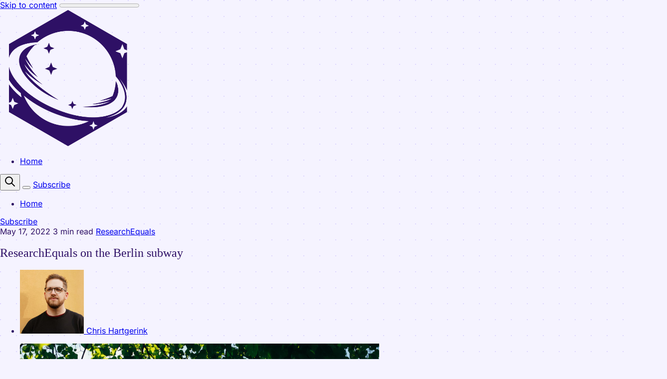

--- FILE ---
content_type: text/html; charset=utf-8
request_url: https://libscie.org/researchequals-on-the-berlin-subway/
body_size: 12434
content:
<!DOCTYPE html>
<html lang="en" data-color-scheme="light" class="scroll-smooth">
  <head>
    <meta charset="utf-8">
    <meta http-equiv="X-UA-Compatible" content="IE=edge">

    <title>ResearchEquals on the Berlin subway</title>

    <meta name="HandheldFriendly" content="True" />
    <meta name="viewport" content="width=device-width, initial-scale=1.0" />
    
    <meta name="theme-color" content="#2e1065">

      <link rel="preconnect" href="https://fonts.googleapis.com">
  <link rel="preconnect" href="https://fonts.gstatic.com" crossorigin>


      <link rel="preload stylesheet" href="https://fonts.googleapis.com/css2?family=Inter:wght@300;400;500;600;700;800&display=swap" as="style" onload="this.onload=null;this.rel='stylesheet'" crossorigin>
  <style>body { --font-body: var(--gh-font-body, 'Inter'), sans-serif; }</style>

    <script type="module" src="/assets/built/app.js?v=d403898162"></script>

    <link rel="stylesheet" type="text/css" href="/assets/built/app.css?v=d403898162" />

    <script>
  let preferredTheme = localStorage.getItem('PREFERRED_COLOR_SCHEME') || `light`;
  document.documentElement.setAttribute('data-color-scheme', preferredTheme);
  
  // Global values needed
  const themeGlobal = {
    siteUrl: 'https://www.libscie.org',
    currentPage: parseInt(''),
    nextPage: parseInt(''),
    nextPageLink: '',
    maxPages: parseInt(''), 
    lastPage: `` === `` ? true : false,
    postsPerPage: parseInt('12'),
    total: parseInt('')
  }

  function hexToRgb(hexColor) {
    if (hexColor.slice(0, 1) === '#') { hexColor = hexColor.slice(1); }
    if (hexColor.length === 3) { hexColor = hexColor.split('').map(function (hex) { return hex + hex;}).join(''); }
    const r = parseInt(hexColor.substr(0,2),16);
    const g = parseInt(hexColor.substr(2,2),16);
    const b = parseInt(hexColor.substr(4,2),16);

    return [r,g,b]
  }

  // Get contrast color;
  function getColorContrast(hexColor) {
    const rgb = hexToRgb(hexColor);
    let yiq = ((rgb[0] * 299) + (rgb[1] * 587) + (rgb[2] * 114)) / 1000;
    const colorContrast = (yiq >= 128) ? 'dark' : 'light';

    // return
    return colorContrast
  };

  function hexToHsl(hexColor) {
    const rgb = hexToRgb(hexColor);

    // Make r, g, and b fractions of 1
    const r = rgb[0]/255;
    const g = rgb[1]/255;
    const b = rgb[2]/255;

    const max = Math.max(r, g, b), min = Math.min(r, g, b);
    let h, s, l = (max + min)  /  2;  
    if ( max == min ) { h = s = 0; } else {
      let d = max - min;
      s = l > 0.5 ? d / (2 - max - min) : d / (max + min);
      switch(max){
        case r: h = (g - b) / d + (g < b ? 6 : 0); break;
        case g: h = (b - r) / d + 2; break;
        case b: h = (r - g) / d + 4; break;
      }
      h /= 6;
    }

    return [Math.round(h * 360),Math.round(s * 100),Math.round(l * 100)]
  }

  function setBrandHSL(hex) {
    const colorHsl = hexToHsl(hex)
    document.documentElement.style.setProperty('--color-brand-hsl', `${colorHsl[0]} ${colorHsl[1]}% ${colorHsl[2]}%`);
    document.documentElement.style.setProperty('--color-brand-contrast', getColorContrast(hex) === 'dark' ? `hsl(${colorHsl[0]} ${colorHsl[1]}% 5%)` : `hsl(${colorHsl[0]} ${colorHsl[1]}% 98%)`);
  }

  setBrandHSL("#2e1065");
</script>
    

    <link rel="icon" href="https://libscie.obs.eu-de.otc.t-systems.com/org.libscie/2025/06/libscie-logomark-2e1065-square.png" type="image/png">
    <link rel="canonical" href="https://www.libscie.org/researchequals-on-the-berlin-subway/">
    <meta name="referrer" content="no-referrer-when-downgrade">
    
    <meta property="og:site_name" content="Liberate Science">
    <meta property="og:type" content="article">
    <meta property="og:title" content="ResearchEquals on the Berlin subway">
    <meta property="og:description" content="Creating tools isn’t the biggest challenge, the biggest challenge is getting people to use them (Brian Nosek)

We want people to know about ResearchEquals, so that they can use it to publish how they know, instead of what they know. Our launch in February 2022 gave ResearchEquals a boost,">
    <meta property="og:url" content="https://www.libscie.org/researchequals-on-the-berlin-subway/">
    <meta property="og:image" content="https://images.unsplash.com/photo-1496968594384-1736c036e4e6?crop&#x3D;entropy&amp;cs&#x3D;tinysrgb&amp;fit&#x3D;max&amp;fm&#x3D;jpg&amp;ixid&#x3D;MnwxMTc3M3wwfDF8c2VhcmNofDQwfHxzdWJ3YXklMjBiZXJsaW58ZW58MHx8fHwxNjUyMjcwMzQw&amp;ixlib&#x3D;rb-1.2.1&amp;q&#x3D;80&amp;w&#x3D;2000">
    <meta property="article:published_time" content="2022-05-17T09:32:00.000Z">
    <meta property="article:modified_time" content="2025-06-11T07:38:20.000Z">
    <meta property="article:tag" content="ResearchEquals">
    
    <meta name="twitter:card" content="summary_large_image">
    <meta name="twitter:title" content="ResearchEquals on the Berlin subway">
    <meta name="twitter:description" content="Creating tools isn’t the biggest challenge, the biggest challenge is getting people to use them (Brian Nosek)

We want people to know about ResearchEquals, so that they can use it to publish how they know, instead of what they know. Our launch in February 2022 gave ResearchEquals a boost,">
    <meta name="twitter:url" content="https://www.libscie.org/researchequals-on-the-berlin-subway/">
    <meta name="twitter:image" content="https://images.unsplash.com/photo-1496968594384-1736c036e4e6?crop&#x3D;entropy&amp;cs&#x3D;tinysrgb&amp;fit&#x3D;max&amp;fm&#x3D;jpg&amp;ixid&#x3D;MnwxMTc3M3wwfDF8c2VhcmNofDQwfHxzdWJ3YXklMjBiZXJsaW58ZW58MHx8fHwxNjUyMjcwMzQw&amp;ixlib&#x3D;rb-1.2.1&amp;q&#x3D;80&amp;w&#x3D;2000">
    <meta name="twitter:label1" content="Written by">
    <meta name="twitter:data1" content="Chris Hartgerink">
    <meta name="twitter:label2" content="Filed under">
    <meta name="twitter:data2" content="ResearchEquals">
    <meta property="og:image:width" content="1200">
    <meta property="og:image:height" content="1800">
    
    <script type="application/ld+json">
{
    "@context": "https://schema.org",
    "@type": "Article",
    "publisher": {
        "@type": "Organization",
        "name": "Liberate Science",
        "url": "https://www.libscie.org/",
        "logo": {
            "@type": "ImageObject",
            "url": "https://libscie.obs.eu-de.otc.t-systems.com/org.libscie/2025/06/libscie-logomark-2e1065-square-1.png",
            "width": 60,
            "height": 60
        }
    },
    "author": {
        "@type": "Person",
        "name": "Chris Hartgerink",
        "image": {
            "@type": "ImageObject",
            "url": "https://libscie.obs.eu-de.otc.t-systems.com/org.libscie/2025/06/86dc5e5144f435c4.jpeg",
            "width": 400,
            "height": 400
        },
        "url": "https://www.libscie.org/author/chris/",
        "sameAs": [
            "https://chjh.nl",
            "https://akademienl.social/@chartgerink"
        ]
    },
    "headline": "ResearchEquals on the Berlin subway",
    "url": "https://www.libscie.org/researchequals-on-the-berlin-subway/",
    "datePublished": "2022-05-17T09:32:00.000Z",
    "dateModified": "2025-06-11T07:38:20.000Z",
    "image": {
        "@type": "ImageObject",
        "url": "https://images.unsplash.com/photo-1496968594384-1736c036e4e6?crop=entropy&cs=tinysrgb&fit=max&fm=jpg&ixid=MnwxMTc3M3wwfDF8c2VhcmNofDQwfHxzdWJ3YXklMjBiZXJsaW58ZW58MHx8fHwxNjUyMjcwMzQw&ixlib=rb-1.2.1&q=80&w=2000",
        "width": 1200,
        "height": 1800
    },
    "keywords": "ResearchEquals",
    "description": "Creating tools isn’t the biggest challenge, the biggest challenge is getting people to use them (Brian Nosek)\n\nWe want people to know about ResearchEquals, so that they can use it to publish how they know, instead of what they know. Our launch in February 2022 gave ResearchEquals a boost, and now we wanted to try out something new: We dipped our toes into the marketing waters!\n\nIn this blog I share how to run ads on the Berlin (or Munich) subway.\n\n\nPlanning\n\nPlanning advertisements on the subway",
    "mainEntityOfPage": "https://www.libscie.org/researchequals-on-the-berlin-subway/"
}
    </script>

    <meta name="generator" content="Ghost 6.12">
    <link rel="alternate" type="application/rss+xml" title="Liberate Science" href="https://www.libscie.org/rss/">
    <script defer src="https://cdn.jsdelivr.net/ghost/portal@~2.56/umd/portal.min.js" data-i18n="true" data-ghost="https://www.libscie.org/" data-key="b41f236756391efecfd7c0d824" data-api="https://www.libscie.org/ghost/api/content/" data-locale="en" crossorigin="anonymous"></script><style id="gh-members-styles">.gh-post-upgrade-cta-content,
.gh-post-upgrade-cta {
    display: flex;
    flex-direction: column;
    align-items: center;
    font-family: -apple-system, BlinkMacSystemFont, 'Segoe UI', Roboto, Oxygen, Ubuntu, Cantarell, 'Open Sans', 'Helvetica Neue', sans-serif;
    text-align: center;
    width: 100%;
    color: #ffffff;
    font-size: 16px;
}

.gh-post-upgrade-cta-content {
    border-radius: 8px;
    padding: 40px 4vw;
}

.gh-post-upgrade-cta h2 {
    color: #ffffff;
    font-size: 28px;
    letter-spacing: -0.2px;
    margin: 0;
    padding: 0;
}

.gh-post-upgrade-cta p {
    margin: 20px 0 0;
    padding: 0;
}

.gh-post-upgrade-cta small {
    font-size: 16px;
    letter-spacing: -0.2px;
}

.gh-post-upgrade-cta a {
    color: #ffffff;
    cursor: pointer;
    font-weight: 500;
    box-shadow: none;
    text-decoration: underline;
}

.gh-post-upgrade-cta a:hover {
    color: #ffffff;
    opacity: 0.8;
    box-shadow: none;
    text-decoration: underline;
}

.gh-post-upgrade-cta a.gh-btn {
    display: block;
    background: #ffffff;
    text-decoration: none;
    margin: 28px 0 0;
    padding: 8px 18px;
    border-radius: 4px;
    font-size: 16px;
    font-weight: 600;
}

.gh-post-upgrade-cta a.gh-btn:hover {
    opacity: 0.92;
}</style>
    <script defer src="https://cdn.jsdelivr.net/ghost/sodo-search@~1.8/umd/sodo-search.min.js" data-key="b41f236756391efecfd7c0d824" data-styles="https://cdn.jsdelivr.net/ghost/sodo-search@~1.8/umd/main.css" data-sodo-search="https://www.libscie.org/" data-locale="en" crossorigin="anonymous"></script>
    
    <link href="https://www.libscie.org/webmentions/receive/" rel="webmention">
    <script defer src="/public/cards.min.js?v=d403898162"></script><style>:root {--ghost-accent-color: #2e1065;}</style>
    <link rel="stylesheet" type="text/css" href="/public/cards.min.css?v=d403898162">
    <link rel="me" href="https://akademienl.social/@chartgerink" />
<link rel="me" href="https://akademienl.social/@libscie" />
<style>
  body {
  background-color: #f5f3ff; /* violet-50 */
  background-image: radial-gradient(
    circle at 1px 1px,
    #ddd6fe 1px, /* violet-200 */
    transparent 0
  );
  background-size: 2rem 2rem;
  margin: 0;
  color: #2e1065; /* violet-950 */
  font-family: Inter, Roboto, 'Helvetica Neue', 'Arial Nova', 'Nimbus Sans',
    Arial, sans-serif;
  font-weight: normal;
}
  h1,
h2,
h3,
h4,
h5 {
  font-family: 'Iowan Old Style', 'Palatino Linotype', 'URW Palladio L', P052,
    serif;
  font-weight: normal;
}
</style>
    <link rel="preconnect" href="https://fonts.bunny.net"><link rel="stylesheet" href="https://fonts.bunny.net/css?family=inter:400,500,600"><style>:root {--gh-font-body: Inter;}</style>
  </head>
  <body class="post-template tag-researchequals tag-hash-import-2025-06-11-09-10 gh-font-body-inter subpixel-antialiased relative overflow-x-hidden bg-bgr text-typ"
    x-data="{ menuOpen: false }" :class="menuOpen ? 'overflow-hidden' : 'overflow-y-auto'"
    data-user="visitor"
    @keydown.escape="menuOpen = false" @keydown.cmk.k="document.querySelector('[data-ghost-search]').click()"
    x-init="navigator.platform.includes('Win') && document.body.classList.add('is-win')"
  >
    <a class="sr-only" href="#main">Skip to content</a>
    
      <progress value="0" max="100" data-progress-bar 
    class="appearance-none fixed top-0 w-full h-[5px] bg-transparent z-1100"
    x-init="$nextTick(() => { document.querySelector('[data-progress-bar]').setAttribute('value',getScrollPercent()) })" 
    @scroll.window="document.querySelector('[data-progress-bar]').setAttribute('value',getScrollPercent())" 
  >
  </progress>
    
    <header class="px-5 sm:px-6 bg-transparent text-typ whitespace-nowrap text-sm" data-header>
  <div class="max-w-container mx-auto py-4 md:py-6 flex items-center justify-center gap-2 relative">

    <div class="flex-1 flex justify-start" data-header-brand>
      <a class="" href="https://www.libscie.org" data-brand>
          <picture  data-logo='default'>
  <source 
    srcset="https://libscie.obs.eu-de.otc.t-systems.com/org.libscie/2025/06/libscie-logomark-2e1065-square-1.png 100w, https://libscie.obs.eu-de.otc.t-systems.com/org.libscie/2025/06/libscie-logomark-2e1065-square-1.png 320w, https://libscie.obs.eu-de.otc.t-systems.com/org.libscie/2025/06/libscie-logomark-2e1065-square-1.png 600w"
    sizes="(max-width: 800px) 200px, 320px"
    type="image/webp"
  >
  <img class="h-(--logo-h-mobile) w-(--logo-w-mobile) md:h-(--logo-h-desktop) md:w-(--logo-w-desktop)"
    
    loading="eager"
    srcset="https://libscie.obs.eu-de.otc.t-systems.com/org.libscie/2025/06/libscie-logomark-2e1065-square-1.png 100w, https://libscie.obs.eu-de.otc.t-systems.com/org.libscie/2025/06/libscie-logomark-2e1065-square-1.png 320w, https://libscie.obs.eu-de.otc.t-systems.com/org.libscie/2025/06/libscie-logomark-2e1065-square-1.png 640w"
    sizes="(max-width: 800px) 200px, 320px"
    src="https://libscie.obs.eu-de.otc.t-systems.com/org.libscie/2025/06/libscie-logomark-2e1065-square-1.png"
    alt="Liberate Science"
    
  />
</picture>
      </a>
    </div>

    <nav class="relative hidden md:flex justify-center" data-nav="header">
      <ul class="flex gap-0.5">
    <li class="nav-home flex items-center relative hover:bg-bgr-tone rounded-btn"
      data-label="Home" data-slug="home" data-length="4">
      <a class="w-full flex px-4 py-2 rounded-btn" href="https://libscie.org"
        >
        <span>Home</span>
      </a>
    </li>
</ul>

    </nav>

    <div class="flex gap-1 md:gap-2 items-center" data-header-actions>

      <button class="flex items-center justify-center rounded-full size-8 md:size-9 hover:bg-bgr-tone" data-ghost-search title="Search" aria-label="Search">
        <i class="icon [&_svg]:h-[inherit] [&_svg]:w-[inherit] [&_svg]:[stroke-width:inherit] icon-search w-5 h-5 stroke-2 fill-bgr-tone [&amp;&gt;svg]:fill-inherit stroke-2" role="presentation">
  <svg xmlns="http://www.w3.org/2000/svg" class="icon icon-tabler icon-tabler-search" width="24" height="24" viewBox="0 0 24 24" stroke-width="2" stroke="currentColor" fill="none" stroke-linecap="round" stroke-linejoin="round">
  <path stroke="none" d="M0 0h24v24H0z" fill="none"/>
  <circle cx="10" cy="10" r="7" />
  <line x1="21" y1="21" x2="15" y2="15" />
</svg>



</i>      </button>


      <button class="flex flex-col items-center gap-1 size-8 p-1 md:p-2 md:size-9 justify-center rounded-full group md:hidden transition-transform hover:bg-bgr-tone"
        data-menu-toggle aria-label="Menu toggle" aria-expanded="false" aria-haspopup="true" aria-controls="menu"
        @click="menuOpen = !menuOpen" :aria-expanded="menuOpen.toString()"
      >
        <span class="relative pointer-events-none h-0.5 rounded-xs bg-typ-tone w-4 transition-transform"
              :class="menuOpen ? 'rotate-45 translate-y-[3px]' : ''"></span>
        <span class="relative pointer-events-none h-0.5 rounded-xs bg-typ-tone w-4 transition-transform"
              :class="menuOpen ? '-rotate-45 -translate-y-[3px]' : ''"></span>
      </button>

            <a href="/subscribe/" data-portal="subscribe" data-header-subscribe
              class="hidden sm:flex items-center gap-1 bg-brand font-medium text-brand-contrast px-4 py-1.5 rounded-btn md:px-5 md:py-2 transition hover:ring-[3px] hover:ring-brand/20">
              <span>Subscribe</span>
            </a>
    </div>

  </div>
</header>

    <div class="sticky shadow-xl z-100 top-[64px] md:top-[84px] w-full text-sm bg-bgr text-typ-tone py-4 border-t border-brd hidden md:hidden!" 
  :class="menuOpen ? 'block!' : 'hidden'" data-menu id="menu"
> 
  <div class="px-5 sm:px-6 flex flex-col gap-3 items-start">
    <nav class="font-medium" data-nav="mobile">
      <ul class="flex flex-col gap-1">
    <li class="nav-home flex flex-wrap relative"
      data-label="Home" data-slug="home" data-length="4">
      <a class="flex py-0.5 rounded-theme hover:text-brand" href="https://libscie.org"
        >
        <span>Home</span>
      </a>
    </li>
</ul>

    </nav>

          <a href="/subscribe/" data-portal="subscribe"
            class="flex sm:hidden items-center gap-1 bg-brand font-medium text-brand-contrast px-4 py-1.5 rounded-btn md:px-5 md:py-2 transition hover:ring-[3px] hover:ring-brand/20">
            <span>Subscribe</span>
          </a>
  </div>
</div>    
    <main class="main" id="main" data-class="font-mono font-serif font-sans">
      
    <section class="px-5 sm:px-6" data-post-hero="">
  <div class="max-w-container mx-auto pb-12 pt-8 flex items-center flex-col gap-6">

    <div class="text-typ-tone w-full flex-1 flex flex-col gap-4 mx-auto max-w-content" data-post-hero-content>
        <div class="leading-none text-sm md:text-base gap-2 flex items-center flex-wrap font-medium mt-1.5" data-post-hero-info>      
          <time class="" datetime="2022-05-17">May 17, 2022</time>  
          
            <span class="before:content-['·'] before:mr-1" data-post-hero-reading-time>
              3 min read
            </span>

            <a href="/tag/researchequals/" class="before:content-['·'] before:mr-2 hover:text-brand" data-post-hero-tag>ResearchEquals</a>
        </div>

      <h1 class="text-typ font-semibold tracking-tight text-2xl md:text-3xl md:font-medium lg:text-4xl">
        ResearchEquals on the Berlin subway
      </h1>


        <ul class="text-sm md:text-base flex gap-3 font-medium" data-post-hero-authors>
            <li>
              <a href="/author/chris/" class="flex gap-1.5 items-center hover:text-brand">
                  <picture  >
  <source 
    srcset="https://libscie.obs.eu-de.otc.t-systems.com/org.libscie/2025/06/86dc5e5144f435c4.jpeg 30w, https://libscie.obs.eu-de.otc.t-systems.com/org.libscie/2025/06/86dc5e5144f435c4.jpeg 100w"
    sizes="32px"
    type="image/webp"
  >
  <img class="size-8 object-cover rounded-full will-change-[filter] transition-[filter] blur-sm"
    onload="this.classList.remove('blur-sm')"
    loading="lazy"
    srcset="https://libscie.obs.eu-de.otc.t-systems.com/org.libscie/2025/06/86dc5e5144f435c4.jpeg 30w, https://libscie.obs.eu-de.otc.t-systems.com/org.libscie/2025/06/86dc5e5144f435c4.jpeg 100w"
    sizes="32px"
    src="https://libscie.obs.eu-de.otc.t-systems.com/org.libscie/2025/06/86dc5e5144f435c4.jpeg"
    alt=""
    
  />
</picture>
                <span>Chris Hartgerink</span>
              </a>
            </li>
        </ul>
    </div>

      <figure class="max-w-content-wide w-full h-full relative">
        <picture  >
  <source 
    srcset="https://images.unsplash.com/photo-1496968594384-1736c036e4e6?crop&#x3D;entropy&amp;cs&#x3D;tinysrgb&amp;fit&#x3D;max&amp;fm&#x3D;webp&amp;ixid&#x3D;MnwxMTc3M3wwfDF8c2VhcmNofDQwfHxzdWJ3YXklMjBiZXJsaW58ZW58MHx8fHwxNjUyMjcwMzQw&amp;ixlib&#x3D;rb-1.2.1&amp;q&#x3D;80&amp;w&#x3D;320 320w, https://images.unsplash.com/photo-1496968594384-1736c036e4e6?crop&#x3D;entropy&amp;cs&#x3D;tinysrgb&amp;fit&#x3D;max&amp;fm&#x3D;webp&amp;ixid&#x3D;MnwxMTc3M3wwfDF8c2VhcmNofDQwfHxzdWJ3YXklMjBiZXJsaW58ZW58MHx8fHwxNjUyMjcwMzQw&amp;ixlib&#x3D;rb-1.2.1&amp;q&#x3D;80&amp;w&#x3D;640 600w, https://images.unsplash.com/photo-1496968594384-1736c036e4e6?crop&#x3D;entropy&amp;cs&#x3D;tinysrgb&amp;fit&#x3D;max&amp;fm&#x3D;webp&amp;ixid&#x3D;MnwxMTc3M3wwfDF8c2VhcmNofDQwfHxzdWJ3YXklMjBiZXJsaW58ZW58MHx8fHwxNjUyMjcwMzQw&amp;ixlib&#x3D;rb-1.2.1&amp;q&#x3D;80&amp;w&#x3D;960 960w, https://images.unsplash.com/photo-1496968594384-1736c036e4e6?crop&#x3D;entropy&amp;cs&#x3D;tinysrgb&amp;fit&#x3D;max&amp;fm&#x3D;webp&amp;ixid&#x3D;MnwxMTc3M3wwfDF8c2VhcmNofDQwfHxzdWJ3YXklMjBiZXJsaW58ZW58MHx8fHwxNjUyMjcwMzQw&amp;ixlib&#x3D;rb-1.2.1&amp;q&#x3D;80&amp;w&#x3D;1280 1200w"
    sizes="(max-width: 600px) 480px, 720px"
    type="image/webp"
  >
  <img class="w-full object-cover rounded-theme aspect-16/9 bg-bgr-tone"
    
    loading="eager"
    srcset="https://images.unsplash.com/photo-1496968594384-1736c036e4e6?crop&#x3D;entropy&amp;cs&#x3D;tinysrgb&amp;fit&#x3D;max&amp;fm&#x3D;webp&amp;ixid&#x3D;MnwxMTc3M3wwfDF8c2VhcmNofDQwfHxzdWJ3YXklMjBiZXJsaW58ZW58MHx8fHwxNjUyMjcwMzQw&amp;ixlib&#x3D;rb-1.2.1&amp;q&#x3D;80&amp;w&#x3D;320 320w, https://images.unsplash.com/photo-1496968594384-1736c036e4e6?crop&#x3D;entropy&amp;cs&#x3D;tinysrgb&amp;fit&#x3D;max&amp;fm&#x3D;webp&amp;ixid&#x3D;MnwxMTc3M3wwfDF8c2VhcmNofDQwfHxzdWJ3YXklMjBiZXJsaW58ZW58MHx8fHwxNjUyMjcwMzQw&amp;ixlib&#x3D;rb-1.2.1&amp;q&#x3D;80&amp;w&#x3D;640 640w, https://images.unsplash.com/photo-1496968594384-1736c036e4e6?crop&#x3D;entropy&amp;cs&#x3D;tinysrgb&amp;fit&#x3D;max&amp;fm&#x3D;webp&amp;ixid&#x3D;MnwxMTc3M3wwfDF8c2VhcmNofDQwfHxzdWJ3YXklMjBiZXJsaW58ZW58MHx8fHwxNjUyMjcwMzQw&amp;ixlib&#x3D;rb-1.2.1&amp;q&#x3D;80&amp;w&#x3D;960 960w, https://images.unsplash.com/photo-1496968594384-1736c036e4e6?crop&#x3D;entropy&amp;cs&#x3D;tinysrgb&amp;fit&#x3D;max&amp;fm&#x3D;webp&amp;ixid&#x3D;MnwxMTc3M3wwfDF8c2VhcmNofDQwfHxzdWJ3YXklMjBiZXJsaW58ZW58MHx8fHwxNjUyMjcwMzQw&amp;ixlib&#x3D;rb-1.2.1&amp;q&#x3D;80&amp;w&#x3D;1280 1280w"
    sizes="(max-width: 600px) 480px, 720px"
    src="https://images.unsplash.com/photo-1496968594384-1736c036e4e6?crop&#x3D;entropy&amp;cs&#x3D;tinysrgb&amp;fit&#x3D;max&amp;fm&#x3D;jpg&amp;ixid&#x3D;MnwxMTc3M3wwfDF8c2VhcmNofDQwfHxzdWJ3YXklMjBiZXJsaW58ZW58MHx8fHwxNjUyMjcwMzQw&amp;ixlib&#x3D;rb-1.2.1&amp;q&#x3D;80&amp;w&#x3D;30"
    alt="ResearchEquals on the Berlin subway"
    
  />
</picture>
        
      </figure>

  </div>
</section>
    <article class="ghost-content prose md:prose-lg prose-theme">
      <blockquote>Creating tools isn’t the biggest challenge, the biggest challenge is getting people to use them (Brian Nosek)</blockquote><p>We want people to know about <a href="https://researchequals.com">ResearchEquals</a>, so that they can use it to publish how they know, instead of what they know. Our launch in February 2022 gave ResearchEquals a boost, and now we wanted to try out something new: We dipped our toes into the marketing waters! </p><p>In this blog I share how to run ads on the Berlin (or Munich) subway.</p><h1 id="planning">Planning</h1><p>Planning advertisements on the subway is a three step process:</p><ol><li>Request an offer</li><li>Agree on offer</li><li>Send advertisement materials</li></ol><p>Requests go through the company "<a href="https://mcrud.de/mediaplaner/">mcrud</a>", who organize the subway advertisements in Berlin. An example request looks like this:</p><figure class="kg-card kg-image-card kg-card-hascaption"><img src="https://libscie.obs.eu-de.otc.t-systems.com/org.libscie/2025/06/researchequals-on-the-berlin-subway-001.png" class="kg-image" alt="" loading="lazy" width="1037" height="620"><figcaption><span style="white-space: pre-wrap;">Request your own on </span><a href="https://mcrud.de/mediaplaner/"><span style="white-space: pre-wrap;">https://mcrud.de/mediaplaner/</span></a></figcaption></figure><p>You select how long your ad runs, for how many weeks, and how often it will get displayed in the two hour timeslots. Some timeslots have more subway traffic, and will be more expensive. The example selection has a (potential) reach of more than a million people ("Bruttokontakte").</p><p>Within 24 hours of filling out this form, we had an initial offer in our email to start running ads the week after. This fast turnaround time might not be available throughout all seasons, but as we planned to run an advertisement in early April, it was possible.</p><p>When we signed off on the offer, we sent the relevant video file, and received proofs of how the ad was going to look:</p><figure class="kg-card kg-video-card kg-width-full" data-kg-thumbnail="https://www.libscie.org/content/media/2025/06/researchequals-on-the-berlin-subway_thumb.jpg" data-kg-custom-thumbnail="">
            <div class="kg-video-container">
                <video src="https://www.libscie.org/content/media/2025/06/researchequals-on-the-berlin-subway.mp4" poster="https://img.spacergif.org/v1/1280x720/0a/spacer.png" width="1280" height="720" loop="" autoplay="" muted="" playsinline="" preload="metadata" style="background: transparent url('https://www.libscie.org/content/media/2025/06/researchequals-on-the-berlin-subway_thumb.jpg') 50% 50% / cover no-repeat;"></video>
                <div class="kg-video-overlay">
                    <button class="kg-video-large-play-icon" aria-label="Play video">
                        <svg xmlns="http://www.w3.org/2000/svg" viewBox="0 0 24 24">
                            <path d="M23.14 10.608 2.253.164A1.559 1.559 0 0 0 0 1.557v20.887a1.558 1.558 0 0 0 2.253 1.392L23.14 13.393a1.557 1.557 0 0 0 0-2.785Z"></path>
                        </svg>
                    </button>
                </div>
                <div class="kg-video-player-container kg-video-hide">
                    <div class="kg-video-player">
                        <button class="kg-video-play-icon" aria-label="Play video">
                            <svg xmlns="http://www.w3.org/2000/svg" viewBox="0 0 24 24">
                                <path d="M23.14 10.608 2.253.164A1.559 1.559 0 0 0 0 1.557v20.887a1.558 1.558 0 0 0 2.253 1.392L23.14 13.393a1.557 1.557 0 0 0 0-2.785Z"></path>
                            </svg>
                        </button>
                        <button class="kg-video-pause-icon kg-video-hide" aria-label="Pause video">
                            <svg xmlns="http://www.w3.org/2000/svg" viewBox="0 0 24 24">
                                <rect x="3" y="1" width="7" height="22" rx="1.5" ry="1.5"></rect>
                                <rect x="14" y="1" width="7" height="22" rx="1.5" ry="1.5"></rect>
                            </svg>
                        </button>
                        <span class="kg-video-current-time">0:00</span>
                        <div class="kg-video-time">
                            /<span class="kg-video-duration">0:13</span>
                        </div>
                        <input type="range" class="kg-video-seek-slider" max="100" value="0">
                        <button class="kg-video-playback-rate" aria-label="Adjust playback speed">1×</button>
                        <button class="kg-video-unmute-icon" aria-label="Unmute">
                            <svg xmlns="http://www.w3.org/2000/svg" viewBox="0 0 24 24">
                                <path d="M15.189 2.021a9.728 9.728 0 0 0-7.924 4.85.249.249 0 0 1-.221.133H5.25a3 3 0 0 0-3 3v2a3 3 0 0 0 3 3h1.794a.249.249 0 0 1 .221.133 9.73 9.73 0 0 0 7.924 4.85h.06a1 1 0 0 0 1-1V3.02a1 1 0 0 0-1.06-.998Z"></path>
                            </svg>
                        </button>
                        <button class="kg-video-mute-icon kg-video-hide" aria-label="Mute">
                            <svg xmlns="http://www.w3.org/2000/svg" viewBox="0 0 24 24">
                                <path d="M16.177 4.3a.248.248 0 0 0 .073-.176v-1.1a1 1 0 0 0-1.061-1 9.728 9.728 0 0 0-7.924 4.85.249.249 0 0 1-.221.133H5.25a3 3 0 0 0-3 3v2a3 3 0 0 0 3 3h.114a.251.251 0 0 0 .177-.073ZM23.707 1.706A1 1 0 0 0 22.293.292l-22 22a1 1 0 0 0 0 1.414l.009.009a1 1 0 0 0 1.405-.009l6.63-6.631A.251.251 0 0 1 8.515 17a.245.245 0 0 1 .177.075 10.081 10.081 0 0 0 6.5 2.92 1 1 0 0 0 1.061-1V9.266a.247.247 0 0 1 .073-.176Z"></path>
                            </svg>
                        </button>
                        <input type="range" class="kg-video-volume-slider" max="100" value="100">
                    </div>
                </div>
            </div>
            
        </figure><p>That was all that there was to it, honestly - I thought I’d have to go through more channels, plan further ahead, and that it would be much more expensive. Running ads isn’t at all as intimidating as I thought!</p><h2 id="goals">Goals</h2><p>We wanted to achieve three things by running this advertisement</p><ol><li>Skill learning</li><li>Exposure effect</li><li>Facilitate chance moments</li></ol><p>Overall, the skill learning was going through the steps of creating and running an ad - so that if we wanted to in the future, it wouldn’t be the first time. Writing this blog, is in part a result of that learning. The lesson overall: No need to be intimidated by running ads.</p><p>Measuring the exposure effect helps us understand whether the ad led to increased traffic to our website - and whether we want to invest more in this in the future. From our website analytics, we saw that there was a baseline of 22 users from Germany visiting 88 pages in the week before we ran the ad. In the week that we ran the ad, 33 users from Germany visited 118 pages. Overall, that’s a 50% increase in users and a 34% increase in pages. A week after we ran the ad, we saw only 9 users from Germany visiting 49 pages, indicating there was not necessarily a lasting effect. </p><p>Finally, facilitating chance moments is an inherently difficult thing to measure. Chance moments are those that are a stacking of events that lead to interesting connections. For example, we wanted to enable chance moments where somebody who is traveling to the parliament for a hearing may see a ResearchEquals while they are on the subway. Then, when they chat about research, they might mention it. That’s a lot of ifs - and for that reason we don’t know whether that happened. Regardless of whether we can measure it, it is still a goal worth having - if we hear such a story at some point we’ll be sure to report back!</p><h2 id="conclusion">Conclusion</h2><p>Sharing openly how we build ResearchEquals has been a key effort of ours from the get-go. Beyond the open source code, we forayed into the marketing domain, and that bit we also want to share with you. Overall, the platform is still in its early days, and any numbers are fickle, but on first glance it seems like running an ad on the subway is a good way to increase traffic and not nearly as hard as we thought it would be.</p>
    </article>



  <section class="px-5 sm:px-6 mb-12" data-prev-next>
  <div class="max-w-container mx-auto">
    <h2 class="uppercase font-semibold text-sm mb-2 sr-only">Read next</h2>
    <div class="grid md:grid-cols-2 gap-4 sm:gap-6 md:gap-8">
        <a class="group flex gap-3 bg-bgr-tone rounded-theme p-5 sm:p-6" href="/researchequals-com/">
          <div class="rounded-full flex items-center justify-center size-7 bg-bgr border border-brd group-hover:bg-bgr-tone"><i class="icon [&_svg]:h-[inherit] [&_svg]:w-[inherit] [&_svg]:[stroke-width:inherit] icon-chevron-left size-4 stroke-2" role="presentation">
  <svg xmlns="http://www.w3.org/2000/svg" class="icon icon-tabler icon-tabler-chevron-left" width="24" height="24" viewBox="0 0 24 24" stroke-width="1.5" stroke="currentColor" fill="none" stroke-linecap="round" stroke-linejoin="round"><path stroke="none" d="M0 0h24v24H0z" fill="none"/><path d="M15 6l-6 6l6 6" /></svg>
</i></div>
          <h3 class="flex-1 font-semibold leading-tight text-sm sm:text-base sm:font-medium sm:leading-tight">ResearchEquals.com</h3>
        </a>

        <a class="group flex gap-3 md:gap-4 bg-bgr-tone rounded-theme p-5 sm:p-6" href="/interview-brian-nosek/">
          <h3 class="text-right flex-1 font-semibold leading-tight text-sm sm:text-base sm:font-medium sm:leading-tight">Interview transcript - Brian Nosek (Open Update)</h3>
          <div class="rounded-full flex items-center justify-center size-7 bg-bgr border border-brd group-hover:bg-bgr-tone"><i class="icon [&_svg]:h-[inherit] [&_svg]:w-[inherit] [&_svg]:[stroke-width:inherit] icon-chevron-right size-4 stroke-2" role="presentation">
  <svg xmlns="http://www.w3.org/2000/svg" class="icon icon-tabler icon-tabler-chevron-right" width="24" height="24" viewBox="0 0 24 24" stroke-width="2" stroke="currentColor" fill="none" stroke-linecap="round" stroke-linejoin="round"><path stroke="none" d="M0 0h24v24H0z" fill="none"/><path d="M9 6l6 6l-6 6" /></svg>
</i></div>
        </a>
    </div>
  </div>
</section>
  
    </main>

    <footer class="px-5 sm:px-6 bg-transparent mt-16 sm:bg-transparent " data-footer>
  <div class="max-w-container mx-auto">
    <div class="relative overflow-hidden flex flex-col items-center gap-6 bg-transparent rounded-theme py-12 sm:px-8" data-footer-top>
      <hr class="border-none h-[1px] w-full max-w-xs my-2 bg-linear-to-r from-transparent via-brd to-transparent"/>

        <nav class="" data-footer-nav="secondary">
          <ul class="relative flex flex-wrap items-center justify-center gap-3 text-typ text-sm z-10">
    <li class="nav-imprint flex flex-row relative"
      data-label="Imprint" data-slug="imprint" data-length="7">
      <a class="flex hover:text-typ-tone" href="https://www.libscie.org/imprint/"
        >
        <span>Imprint</span>
      </a>
    </li>
    <li class="nav-terms flex flex-row relative"
      data-label="Terms" data-slug="terms" data-length="5">
      <a class="flex hover:text-typ-tone" href="https://www.libscie.org/terms/"
        >
        <span>Terms</span>
      </a>
    </li>
    <li class="nav-privacy flex flex-row relative"
      data-label="Privacy" data-slug="privacy" data-length="7">
      <a class="flex hover:text-typ-tone" href="https://www.libscie.org/privacy/"
        >
        <span>Privacy</span>
      </a>
    </li>
    <li class="nav-cc0 flex flex-row relative"
      data-label="CC0" data-slug="cc0" data-length="3">
      <a class="flex hover:text-typ-tone" href="https://creativecommons.org/publicdomain/zero/1.0/"
        >
        <span>CC0</span>
      </a>
    </li>
    <li class="nav-refunds flex flex-row relative"
      data-label="Refunds" data-slug="refunds" data-length="7">
      <a class="flex hover:text-typ-tone" href="https://www.libscie.org/right-of-withdrawal/"
        >
        <span>Refunds</span>
      </a>
    </li>
    <li class="nav-cancel-subscription flex flex-row relative"
      data-label="Cancel subscription" data-slug="cancel-subscription" data-length="19">
      <a class="flex hover:text-typ-tone" href="https://customer-portal.paddle.com/cpl_01jzme2z5y93ve54asgmqtd116"
        >
        <span>Cancel subscription</span>
      </a>
    </li>
</ul>

        </nav>

      
<nav class="relative flex flex-wrap items-center gap-3 text-typ-tone text-sm z-10" data-socials="footer" x-data="socials">



  <a :href="bluesky" :class="bluesky && 'block!'" class="hidden hover:text-typ" aria-label="Bluesky"><i class="icon [&_svg]:h-[inherit] [&_svg]:w-[inherit] [&_svg]:[stroke-width:inherit] icon-brand-bluesky size-4 stroke-2 stroke-2" role="presentation">
  <svg  xmlns="http://www.w3.org/2000/svg"  width="24"  height="24"  viewBox="0 0 24 24"  fill="none"  stroke="currentColor"  stroke-width="2"  stroke-linecap="round"  stroke-linejoin="round"  class="icon icon-tabler icons-tabler-outline icon-tabler-brand-bluesky">
  <path stroke="none" d="M0 0h24v24H0z" fill="none"/>
  <path d="M6.335 5.144c-1.654 -1.199 -4.335 -2.127 -4.335 .826c0 .59 .35 4.953 .556 5.661c.713 2.463 3.13 2.75 5.444 2.369c-4.045 .665 -4.889 3.208 -2.667 5.41c1.03 1.018 1.913 1.59 2.667 1.59c2 0 3.134 -2.769 3.5 -3.5c.333 -.667 .5 -1.167 .5 -1.5c0 .333 .167 .833 .5 1.5c.366 .731 1.5 3.5 3.5 3.5c.754 0 1.637 -.571 2.667 -1.59c2.222 -2.203 1.378 -4.746 -2.667 -5.41c2.314 .38 4.73 .094 5.444 -2.369c.206 -.708 .556 -5.072 .556 -5.661c0 -2.953 -2.68 -2.025 -4.335 -.826c-2.293 1.662 -4.76 5.048 -5.665 6.856c-.905 -1.808 -3.372 -5.194 -5.665 -6.856z" />
</svg>
</i><span class="hidden">Bluesky</span></a>

  <a :href="discord" :class="discord && 'block!'" class="hidden hover:text-typ" aria-label="Discord"><i class="icon [&_svg]:h-[inherit] [&_svg]:w-[inherit] [&_svg]:[stroke-width:inherit] icon-brand-discord size-4 stroke-2 stroke-2" role="presentation">
  <svg xmlns="http://www.w3.org/2000/svg" width="24" height="24" viewBox="0 0 24 24" fill="none" stroke="currentColor" stroke-width="2" stroke-linecap="round" stroke-linejoin="round" class="icon icon-tabler icons-tabler-outline icon-tabler-brand-discord">
  <path stroke="none" d="M0 0h24v24H0z" fill="none" />
  <path d="M8 12a1 1 0 1 0 2 0a1 1 0 0 0 -2 0" />
  <path d="M14 12a1 1 0 1 0 2 0a1 1 0 0 0 -2 0" />
  <path d="M15.5 17c0 1 1.5 3 2 3c1.5 0 2.833 -1.667 3.5 -3c.667 -1.667 .5 -5.833 -1.5 -11.5c-1.457 -1.015 -3 -1.34 -4.5 -1.5l-.972 1.923a11.913 11.913 0 0 0 -4.053 0l-.975 -1.923c-1.5 .16 -3.043 .485 -4.5 1.5c-2 5.667 -2.167 9.833 -1.5 11.5c.667 1.333 2 3 3.5 3c.5 0 2 -2 2 -3" />
  <path d="M7 16.5c3.5 1 6.5 1 10 0" />
</svg>
</i><span class="hidden">Discord</span></a>

  <a :href="github" :class="github && 'block!'" class="hidden hover:text-typ" aria-label="Github"><i class="icon [&_svg]:h-[inherit] [&_svg]:w-[inherit] [&_svg]:[stroke-width:inherit] icon-brand-github size-4 stroke-2 stroke-2" role="presentation">
  <svg xmlns="http://www.w3.org/2000/svg" class="icon icon-tabler icon-tabler-brand-github" width="24" height="24" viewBox="0 0 24 24" stroke-width="2" stroke="currentColor" fill="none" stroke-linecap="round" stroke-linejoin="round">
  <desc>Download more icon variants from https://tabler-icons.io/i/brand-github</desc>
  <path stroke="none" d="M0 0h24v24H0z" fill="none"/>
  <path d="M9 19c-4.3 1.4 -4.3 -2.5 -6 -3m12 5v-3.5c0 -1 .1 -1.4 -.5 -2c2.8 -.3 5.5 -1.4 5.5 -6a4.6 4.6 0 0 0 -1.3 -3.2a4.2 4.2 0 0 0 -.1 -3.2s-1.1 -.3 -3.5 1.3a12.3 12.3 0 0 0 -6.2 0c-2.4 -1.6 -3.5 -1.3 -3.5 -1.3a4.2 4.2 0 0 0 -.1 3.2a4.6 4.6 0 0 0 -1.3 3.2c0 4.6 2.7 5.7 5.5 6c-.6 .6 -.6 1.2 -.5 2v3.5" />
</svg>



</i><span class="hidden">Github</span></a>

  <a :href="instagram" :class="instagram && 'block!'" class="hidden hover:text-typ" aria-label="Instagram"><i class="icon [&_svg]:h-[inherit] [&_svg]:w-[inherit] [&_svg]:[stroke-width:inherit] icon-brand-instagram size-4 stroke-2 stroke-2" role="presentation">
  <svg xmlns="http://www.w3.org/2000/svg" class="icon icon-tabler icon-tabler-brand-instagram" width="24" height="24" viewBox="0 0 24 24" stroke-width="2" stroke="currentColor" fill="none" stroke-linecap="round" stroke-linejoin="round">
  <desc>Download more icon variants from https://tabler-icons.io/i/brand-instagram</desc>
  <path stroke="none" d="M0 0h24v24H0z" fill="none"/>
  <rect x="4" y="4" width="16" height="16" rx="4" />
  <circle cx="12" cy="12" r="3" />
  <line x1="16.5" y1="7.5" x2="16.5" y2="7.501" />
</svg>



</i><span class="hidden">Instagram</span></a>

  <a :href="linkedin" :class="linkedin && 'block!'" class="hidden hover:text-typ" aria-label="Linkedin"><i class="icon [&_svg]:h-[inherit] [&_svg]:w-[inherit] [&_svg]:[stroke-width:inherit] icon-brand-linkedin size-4 stroke-2 stroke-2" role="presentation">
  <svg xmlns="http://www.w3.org/2000/svg" class="icon icon-tabler icon-tabler-brand-linkedin" width="24" height="24" viewBox="0 0 24 24" stroke-width="2" stroke="currentColor" fill="none" stroke-linecap="round" stroke-linejoin="round">
  <path d="M16 8a6 6 0 0 1 6 6v7h-4v-7a2 2 0 0 0-2-2 2 2 0 0 0-2 2v7h-4v-7a6 6 0 0 1 6-6z"></path>
  <rect x="2" y="9" width="4" height="12"></rect>
  <circle cx="4" cy="4" r="2"></circle>
</svg>
</i><span class="hidden">Linkedin</span></a>

  <a :href="mastodon" :class="mastodon && 'block!'" class="hidden hover:text-typ" aria-label="Mastodon"><i class="icon [&_svg]:h-[inherit] [&_svg]:w-[inherit] [&_svg]:[stroke-width:inherit] icon-brand-mastodon size-4 stroke-2 stroke-2" role="presentation">
  <svg  xmlns="http://www.w3.org/2000/svg"  width="24"  height="24"  viewBox="0 0 24 24"  fill="none"  stroke="currentColor"  stroke-width="2"  stroke-linecap="round"  stroke-linejoin="round"  class="icon icon-tabler icons-tabler-outline icon-tabler-brand-mastodon"><path stroke="none" d="M0 0h24v24H0z" fill="none"/><path d="M18.648 15.254c-1.816 1.763 -6.648 1.626 -6.648 1.626a18.262 18.262 0 0 1 -3.288 -.256c1.127 1.985 4.12 2.81 8.982 2.475c-1.945 2.013 -13.598 5.257 -13.668 -7.636l-.026 -1.154c0 -3.036 .023 -4.115 1.352 -5.633c1.671 -1.91 6.648 -1.666 6.648 -1.666s4.977 -.243 6.648 1.667c1.329 1.518 1.352 2.597 1.352 5.633s-.456 4.074 -1.352 4.944z" /><path d="M12 11.204v-2.926c0 -1.258 -.895 -2.278 -2 -2.278s-2 1.02 -2 2.278v4.722m4 -4.722c0 -1.258 .895 -2.278 2 -2.278s2 1.02 2 2.278v4.722" /></svg>
</i><span class="hidden">Mastodon</span></a>

  <a :href="pinterest" :class="pinterest && 'block!'" class="hidden hover:text-typ" aria-label="Pinterest"><i class="icon [&_svg]:h-[inherit] [&_svg]:w-[inherit] [&_svg]:[stroke-width:inherit] icon-brand-pinterest size-4 stroke-2 stroke-2" role="presentation">
  <svg xmlns="http://www.w3.org/2000/svg" class="icon icon-tabler icon-tabler-brand-pinterest" width="24" height="24" viewBox="0 0 24 24" stroke-width="2" stroke="currentColor" fill="none" stroke-linecap="round" stroke-linejoin="round">
  <path stroke="none" d="M0 0h24v24H0z" fill="none"/>
  <line x1="8" y1="20" x2="12" y2="11" />
  <path d="M10.7 14c.437 1.263 1.43 2 2.55 2c2.071 0 3.75 -1.554 3.75 -4a5 5 0 1 0 -9.7 1.7" />
  <circle cx="12" cy="12" r="9" />
</svg>



</i><span class="hidden">Pinterest</span></a>

  <a :href="reddit" :class="reddit && 'block!'" class="hidden hover:text-typ" aria-label="Reddit"><i class="icon [&_svg]:h-[inherit] [&_svg]:w-[inherit] [&_svg]:[stroke-width:inherit] icon-brand-reddit size-4 stroke-2 stroke-2" role="presentation">
  <svg xmlns="http://www.w3.org/2000/svg" class="icon icon-tabler icon-tabler-brand-reddit" width="24" height="24" viewBox="0 0 24 24" stroke-width="2" stroke="currentColor" fill="none" stroke-linecap="round" stroke-linejoin="round">
  <path stroke="none" d="M0 0h24v24H0z" fill="none"/>
  <path d="M12 8c2.648 0 5.028 .826 6.675 2.14a2.5 2.5 0 0 1 2.326 4.36c0 3.59 -4.03 6.5 -9 6.5c-4.875 0 -8.845 -2.8 -9 -6.294l-1 -.206a2.5 2.5 0 0 1 2.326 -4.36c1.646 -1.313 4.026 -2.14 6.674 -2.14z" />
  <path d="M12 8l1 -5l6 1" />
  <circle cx="19" cy="4" r="1" />
  <circle cx="9" cy="13" r=".5" fill="currentColor" />
  <circle cx="15" cy="13" r=".5" fill="currentColor" />
  <path d="M10 17c.667 .333 1.333 .5 2 .5s1.333 -.167 2 -.5" />
</svg>



</i><span class="hidden">Reddit</span></a>

  <a :href="telegram" :class="telegram && 'block!'" class="hidden hover:text-typ" aria-label="Telegram"><i class="icon [&_svg]:h-[inherit] [&_svg]:w-[inherit] [&_svg]:[stroke-width:inherit] icon-brand-telegram size-4 stroke-2 stroke-2" role="presentation">
  <svg xmlns="http://www.w3.org/2000/svg" class="icon icon-tabler icon-tabler-brand-telegram" width="24" height="24" viewBox="0 0 24 24" stroke-width="2" stroke="currentColor" fill="none" stroke-linecap="round" stroke-linejoin="round">
  <desc>Download more icon variants from https://tabler-icons.io/i/brand-telegram</desc>
  <path stroke="none" d="M0 0h24v24H0z" fill="none"/>
  <path d="M15 10l-4 4l6 6l4 -16l-18 7l4 2l2 6l3 -4" />
</svg>



</i><span class="hidden">Telegram</span></a>

  <a :href="threads" :class="threads && 'block!'" class="hidden hover:text-typ" aria-label="Threads"><i class="icon [&_svg]:h-[inherit] [&_svg]:w-[inherit] [&_svg]:[stroke-width:inherit] icon-brand-threads size-4 stroke-2 stroke-2" role="presentation">
  <svg xmlns="http://www.w3.org/2000/svg" width="24" height="24" viewBox="0 0 24 24" fill="none" stroke="currentColor" stroke-width="2" stroke-linecap="round" stroke-linejoin="round" class="icon icon-tabler icons-tabler-outline icon-tabler-brand-threads">
  <path stroke="none" d="M0 0h24v24H0z" fill="none" />
  <path d="M19 7.5c-1.333 -3 -3.667 -4.5 -7 -4.5c-5 0 -8 2.5 -8 9s3.5 9 8 9s7 -3 7 -5s-1 -5 -7 -5c-2.5 0 -3 1.25 -3 2.5c0 1.5 1 2.5 2.5 2.5c2.5 0 3.5 -1.5 3.5 -5s-2 -4 -3 -4s-1.833 .333 -2.5 1" />
</svg>
</i><span class="hidden">Threads</span></a>

  <a :href="tiktok" :class="tiktok && 'block!'" class="hidden hover:text-typ" aria-label="Tiktok"><i class="icon [&_svg]:h-[inherit] [&_svg]:w-[inherit] [&_svg]:[stroke-width:inherit] icon-brand-tiktok size-4 stroke-2 stroke-2" role="presentation">
  <svg xmlns="http://www.w3.org/2000/svg" class="icon icon-tabler icon-tabler-brand-tiktok" width="24" height="24" viewBox="0 0 24 24" stroke-width="2" stroke="currentColor" fill="none" stroke-linecap="round" stroke-linejoin="round">
  <desc>Download more icon variants from https://tabler-icons.io/i/brand-tiktok</desc>
  <path stroke="none" d="M0 0h24v24H0z" fill="none"/>
  <path d="M9 12a4 4 0 1 0 4 4v-12a5 5 0 0 0 5 5" />
</svg>



</i><span class="hidden">Tiktok</span></a>

  <a :href="whatsapp" :class="whatsapp && 'block!'" class="hidden hover:text-typ" aria-label="Whatsapp"><i class="icon [&_svg]:h-[inherit] [&_svg]:w-[inherit] [&_svg]:[stroke-width:inherit] icon-brand-whatsapp size-4 stroke-2 stroke-2" role="presentation">
  <svg xmlns="http://www.w3.org/2000/svg" class="icon icon-tabler icon-tabler-brand-whatsapp" width="24" height="24" viewBox="0 0 24 24" stroke-width="2" stroke="currentColor" fill="none" stroke-linecap="round" stroke-linejoin="round">
  <desc>Download more icon variants from https://tabler-icons.io/i/brand-whatsapp</desc>
  <path stroke="none" d="M0 0h24v24H0z" fill="none"/>
  <path d="M3 21l1.65 -3.8a9 9 0 1 1 3.4 2.9l-5.05 .9" />
  <path d="M9 10a0.5 .5 0 0 0 1 0v-1a0.5 .5 0 0 0 -1 0v1a5 5 0 0 0 5 5h1a0.5 .5 0 0 0 0 -1h-1a0.5 .5 0 0 0 0 1" />
</svg>



</i><span class="hidden">Whatsapp</span></a>

  <a :href="youtube" :class="youtube && 'block!'" class="hidden hover:text-typ" aria-label="Youtube"><i class="icon [&_svg]:h-[inherit] [&_svg]:w-[inherit] [&_svg]:[stroke-width:inherit] icon-brand-youtube size-4 stroke-2 stroke-2" role="presentation">
  <svg xmlns="http://www.w3.org/2000/svg" class="icon icon-tabler icon-tabler-brand-youtube" width="24" height="24" viewBox="0 0 24 24" stroke-width="2" stroke="currentColor" fill="none" stroke-linecap="round" stroke-linejoin="round">
  <desc>Download more icon variants from https://tabler-icons.io/i/brand-youtube</desc>
  <path stroke="none" d="M0 0h24v24H0z" fill="none"/>
  <rect x="3" y="5" width="18" height="14" rx="4" />
  <path d="M10 9l5 3l-5 3z" />
</svg>



</i><span class="hidden">Youtube</span></a>

  <a :href="rss" :class="rss && 'block!'" class="hidden hover:text-typ" aria-label="RSS"><i class="icon [&_svg]:h-[inherit] [&_svg]:w-[inherit] [&_svg]:[stroke-width:inherit] icon-rss size-4 stroke-2 stroke-2" role="presentation">
  <svg xmlns="http://www.w3.org/2000/svg" class="icon icon-tabler icon-tabler-rss" width="24" height="24" viewBox="0 0 24 24" stroke-width="2" stroke="currentColor" fill="none" stroke-linecap="round" stroke-linejoin="round">
  <path stroke="none" d="M0 0h24v24H0z" fill="none"/>
  <circle cx="5" cy="19" r="1" />
  <path d="M4 4a16 16 0 0 1 16 16" />
  <path d="M4 11a9 9 0 0 1 9 9" />
</svg>



</i><span class="hidden">RSS</span></a>

</nav>

    </div>
  </div>
</footer>

      <template data-toggle-template x-init="renderSubmenus()">
    <button class="ml-1" data-class="rotate-180" title="Menu toggle" aria-label="Menu toggle"
      aria-controls="" aria-expanded="false" @click="toggleSubmenu(event)"
    >
      <i class="icon [&_svg]:h-[inherit] [&_svg]:w-[inherit] [&_svg]:[stroke-width:inherit] icon-chevron-down size-4 stroke-2 stroke-2" role="presentation">
  <svg xmlns="http://www.w3.org/2000/svg" class="icon icon-tabler icon-tabler-chevron-down" width="24" height="24" viewBox="0 0 24 24" stroke-width="2" stroke="currentColor" fill="none" stroke-linecap="round" stroke-linejoin="round">
   <path stroke="none" d="M0 0h24v24H0z" fill="none"></path>
   <polyline points="6 9 12 15 18 9"></polyline>
</svg>
</i>    </button>
  </template>
  <script>
    function renderSubmenus() {
      const navItems = document.querySelectorAll('[data-nav] li')
      const subItems = document.querySelectorAll('.is-subitem')
      const mobileClass = "hidden flex flex-col basis-full items-start"
      const desktopClass = "z-50 min-w-[calc(100%+24px)] absolute top-0 flex flex-col gap-0.5 shadow-2xl rounded-theme bg-bgr py-2 px-1.5 -ml-2 mt-11 opacity-0 invisible translate-y-1 transition-all"

      // Remove '-' signs
      subItems.forEach(item => {
        const itemName = item.querySelector('a span')
        itemName.innerText = itemName.innerText.slice(1)
      });

      // Add subitems in place
      let subMenu, hasItems
      navItems.forEach((item, index) => {
        if (item.classList.contains('is-subitem') && !navItems[index - 1].classList.contains('is-subitem')) {
          navItems[index - 1].classList.add('is-mainitem'); 
          navItems[index - 1].setAttribute('x-on:click.outside', 'closeSubmenus(event)')
        }
        subMenu = item.classList.contains('is-subitem') ? subMenu : document.createElement('ul');
        if (item.classList.contains('is-subitem')) { 
          subMenu.appendChild(item)
          subMenu.setAttribute('data-submenu', '')
          subMenu.getAttribute('id') === null ? subMenu.setAttribute('id', navItems[index - 1].getAttribute('data-slug')) : ''
          const menuType = subMenu.closest('nav').getAttribute('data-nav')
          subMenu.classList = menuType === 'header' ? desktopClass : mobileClass
        } else { 
          item.appendChild(subMenu)
        }
      });

      const dropdownMenus = document.querySelectorAll('[data-nav] .is-mainitem')
      const toggle = document.querySelector('[data-toggle-template]');

      dropdownMenus.forEach(menu => { 
        const toggleBtn = toggle.content.firstElementChild.cloneNode(true);
        toggleBtn.setAttribute('aria-controls', menu.getAttribute('data-slug'))
        menu.insertBefore(toggleBtn, menu.children[1]);
      });
    }
  </script>

  <script>
    window.socials = {
      bluesky: '',
      discord: '',
      github: '',
      instagram: '',
      linkedin: '',
      mastodon: '',
      pinterest: '',
      reddit: '',
      telegram: '',
      threads: '',
      tiktok: '',
      whatsapp: '',
      youtube: '',
      rss: '/rss'
    }

    document.addEventListener('alpine:init', () => {
      Alpine.data('socials', () => (window.socials))
    })
  </script>


    
  </body>
</html>
